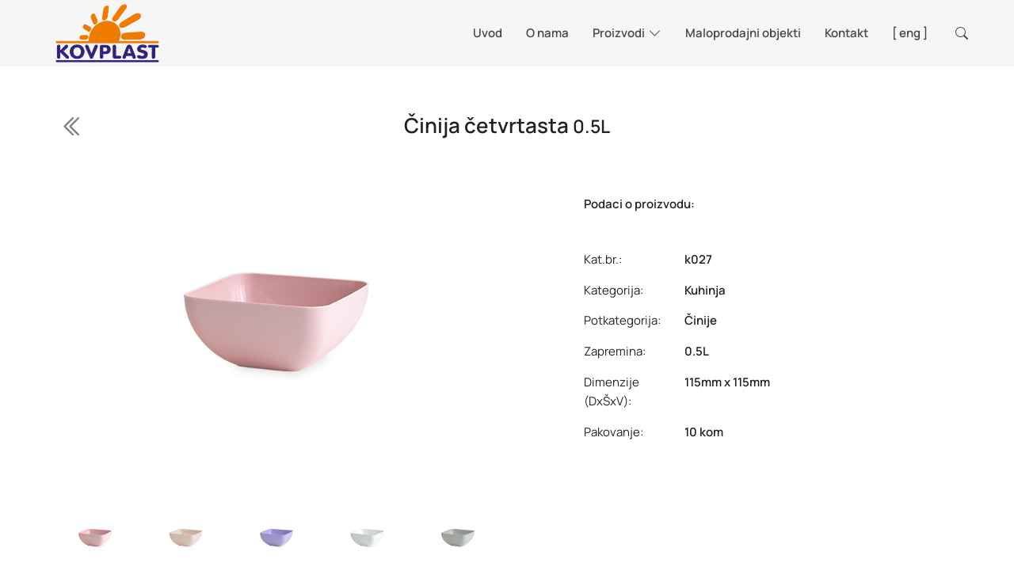

--- FILE ---
content_type: text/html; charset=UTF-8
request_url: https://www.kovplast.com/sr/proizvodi/cinija-cetvrtasta/13
body_size: 4686
content:

  
<!DOCTYPE html>
<html lang="sr">

<head>
  <link rel="canonical" href="https://www.kovplast.com/sr/proizvodi/cinija-cetvrtasta/13">

  <meta http-equiv="Cache-Control" content="no-cache, no-store, must-revalidate">
  <meta http-equiv="Pragma" content="no-cache">
  <meta http-equiv="Expires" content="0">

<meta charset="utf-8">
  <base href="https://www.kovplast.com/">
  <meta name="viewport" content="width=device-width, initial-scale=1.0">
  <meta name="robots" content="INDEX,FOLLOW">
  <meta http-equiv="x-dns-prefetch-control" content="on" />
  <link rel="preconnect" href="https://fonts.googleapis.com/" crossorigin>
  <link rel="preconnect" href="https://cdnjs.cloudflare.com/" crossorigin>
  <link rel="preconnect" href="https://code.jquery.com/" crossorigin>

  <link href="https://cdn.jsdelivr.net/npm/bootstrap@5.3.7/dist/css/bootstrap.min.css" rel="stylesheet" integrity="sha384-LN+7fdVzj6u52u30Kp6M/trliBMCMKTyK833zpbD+pXdCLuTusPj697FH4R/5mcr" crossorigin="anonymous">

  <link href="css/style.min.css" rel="stylesheet" media="all" type="text/css">
  <noscript id="async-stylesheets">
    <link rel="stylesheet" href="css/aos.css" type="text/css" media="none" onload="this.media='all';">
    <link rel="stylesheet" href="css/glightbox.min.css" type="text/css" media="none" onload="this.media='all';">
    <link rel="stylesheet" href="https://cdn.jsdelivr.net/npm/bootstrap-icons@1.8.1/font/bootstrap-icons.css" media="none" onload="this.media='all';">
    <link rel="stylesheet" href="css/swiper-bundle.min.css" type="text/css" media="none" onload="this.media='all';">

    <!--<link href="https://fonts.googleapis.com/css2?family=Manrope:wght@300;400;600&family=Vollkorn:wght@400;500;600&display=swap" rel="stylesheet">   -->

  </noscript>
  <link rel="apple-touch-icon" sizes="180x180" href="apple-touch-icon.png">
  <link rel="icon" type="image/png" sizes="32x32" href="favicon-32x32.png">
  <link rel="icon" type="image/png" sizes="16x16" href="favicon-16x16.png">
  <link rel="manifest" href="site.webmanifest">
  <link rel="mask-icon" href="safari-pinned-tab.svg" color="#5bbad5">
  <meta name="msapplication-TileColor" content="#00aba9">
  <meta name="theme-color" content="#ffffff">



  <title>Činija četvrtasta | Detaljan prikaz proizvoda</title>
  <meta content="Detaljan prikaz proizvoda Činija četvrtasta. " name="description">
  <meta content="" name="keywords">
<meta charset="utf-8">
  <base href="https://www.kovplast.com/">
  <meta name="viewport" content="width=device-width, initial-scale=1.0">
  <meta name="robots" content="INDEX,FOLLOW">
  <meta http-equiv="x-dns-prefetch-control" content="on" />
  <link rel="preconnect" href="https://fonts.googleapis.com/" crossorigin>
  <link rel="preconnect" href="https://cdnjs.cloudflare.com/" crossorigin>
  <link rel="preconnect" href="https://code.jquery.com/" crossorigin>

  <link href="https://cdn.jsdelivr.net/npm/bootstrap@5.3.7/dist/css/bootstrap.min.css" rel="stylesheet" integrity="sha384-LN+7fdVzj6u52u30Kp6M/trliBMCMKTyK833zpbD+pXdCLuTusPj697FH4R/5mcr" crossorigin="anonymous">

  <link href="css/style.min.css" rel="stylesheet" media="all" type="text/css">
  <noscript id="async-stylesheets">
    <link rel="stylesheet" href="css/aos.css" type="text/css" media="none" onload="this.media='all';">
    <link rel="stylesheet" href="css/glightbox.min.css" type="text/css" media="none" onload="this.media='all';">
    <link rel="stylesheet" href="https://cdn.jsdelivr.net/npm/bootstrap-icons@1.8.1/font/bootstrap-icons.css" media="none" onload="this.media='all';">
    <link rel="stylesheet" href="css/swiper-bundle.min.css" type="text/css" media="none" onload="this.media='all';">

    <!--<link href="https://fonts.googleapis.com/css2?family=Manrope:wght@300;400;600&family=Vollkorn:wght@400;500;600&display=swap" rel="stylesheet">   -->

  </noscript>
  <link rel="apple-touch-icon" sizes="180x180" href="apple-touch-icon.png">
  <link rel="icon" type="image/png" sizes="32x32" href="favicon-32x32.png">
  <link rel="icon" type="image/png" sizes="16x16" href="favicon-16x16.png">
  <link rel="manifest" href="site.webmanifest">
  <link rel="mask-icon" href="safari-pinned-tab.svg" color="#5bbad5">
  <meta name="msapplication-TileColor" content="#00aba9">
  <meta name="theme-color" content="#ffffff">



  <meta property="og:url"               content="https://www.kovplast.com/sr/proizvodi/cinija-cetvrtasta/13" />
  <meta property="og:type"              content="product" />
  <meta property="og:title"             content="Činija četvrtasta" />
  <meta property="og:product:retailer_item_id"              content="k027 Činija četvrtasta" />
  <meta property="og:description"       content="Detaljan prikaz proizvoda Činija četvrtasta." />
  <meta property="og:image"             content="https://www.kovplast.com/images/tmb/k027-cinija-cetvrtasta.jpg" />
  <meta property="og:image:type"    content="image/jpeg" />
  <meta property="og:image:width"  content="280" />
  <meta property="og:image:height"  content="245" />

</head>

<body>
  <!-- ======= Header ======= -->
  <header id="header" class="fixed-top">
    <div class="container px-lg-0">

      <div id="cmdRow" class="row position-relative d-flex align-items-center">
        <div class="col-10 col-lg-3">
          <a href="https://www.kovplast.com/" class="logo me-auto me-lg-0">
            <picture>
              <source srcset="images/logo-sajt-xl.webp" media="(min-width: 1200px)" type="image/webp">
              <source srcset="images/logo-sajt-md.webp" media="(min-width: 640px)" type="image/webp">
              <source srcset="images/logo-sajt-sm.webp" media="(max-width: 640px)" type="image/webp">
              <img class="img-fluid" srcset="images/logo-sajt-sm.png" alt="glavni logo">
            </picture>
          </a>
        </div>

        <div class="col-2 col-lg-9 px-lg-0 d-flex justify-content-end">
          <nav id="navbar" class="navbar">
            <ul>
              <li class="smallSearch">
                <form class="searchForm" role="search" action="prolist.php?lang=sr" method="get" target="_self" >
					        <input class="searchField me-3" name="trazi" value="pretraži proizvode" onfocus="this.value = '';">
				          <button class="btnSearch laganica me-3"><i class="bi bi-check2"></i></button>
				          <button class="btnSearch laganica" type="reset"><i class="bi bi-x-lg"></i></button>
			          </form>
              </li>

              <li><a class="nav-link " href="https://www.kovplast.com/">Uvod</a></li>
              <li><a class="nav-link " href="https://www.kovplast.com/sr/o-nama">O nama</a></li>

              <li class="dropdown"><a href="javascript:void(0);"><span>Proizvodi</span> <i class="bi bi-chevron-down"></i></a>
                <ul>
                  <li><a href="https://www.kovplast.com/sr/novi-proizvodi" target="_self">Novi proizvodi</a></li>
                  <li class="dropdown vrsta01"><a href="https://www.kovplast.com/sr/kuhinja"><span>Kuhinja</span> <i class="bi bi-chevron-right"></i></a>
                    <ul>
                      <li><a href="https://www.kovplast.com/sr/kuhinja/cinije" target="_self">Činije</a></li>
                      <li><a href="https://www.kovplast.com/sr/kuhinja/frigo-posude" target="_self">Frigo posude</a></li>
                      <li><a href="https://www.kovplast.com/sr/kuhinja/kutije-korpice" target="_self">Kutije, korpice</a></li>
                      <li><a href="https://www.kovplast.com/sr/kuhinja/ocedjivaci-es-posude" target="_self">Oceđivači, ES posude</a></li>
                      <li><a href="https://www.kovplast.com/sr/kuhinja/tacne-tanjiri-zvona" target="_self">Tacne, tanjiri, zvona</a></li>
                      <li><a href="https://www.kovplast.com/sr/kuhinja/case-bokali-merice" target="_self">Čaše, bokali, merice</a></li>
                      <li><a href="https://www.kovplast.com/sr/kuhinja/vangle-ovali" target="_self">Vangle, ovali</a></li>
                      <li><a href="https://www.kovplast.com/sr/kuhinja/zimnica-staklo" target="_self">Zimnica, staklo</a></li>
                      <li><a href="https://www.kovplast.com/sr/kuhinja/escajg" target="_self">Escajg</a></li>
                      <li><a href="https://www.kovplast.com/sr/kuhinja/ostalo" target="_self">Ostalo</a></li>
                    </ul>
                  </li>
                  <li class="dropdown vrsta02"><a href="https://www.kovplast.com/sr/kupatilo"><span>Kupatilo</span> <i class="bi bi-chevron-right"></i></a>
                    <ul>
                      <!--<li><a href="https://www.kovplast.com/sr/kupatilo/korpe" target="_self">Korpe</a></li>-->
                      <li><a href="https://www.kovplast.com/sr/kupatilo/kutije" target="_self">Kutije</a></li>
                      <li><a href="https://www.kovplast.com/sr/kupatilo/dozatori-drzaci-sapuna" target="_self">Dozatori, držači sapuna</a></li>
                      <!--<li><a href="https://www.kovplast.com/sr/kupatilo/wc-cetke" target="_self">WC četke</a></li>-->
                      <li><a href="https://www.kovplast.com/sr/kupatilo/ostalo" target="_self">Ostalo</a></li>
                    </ul>
                  </li>
                  <li class="dropdown vrsta03"><a href="https://www.kovplast.com/sr/ciscenje"><span>Čišćenje</span> <i class="bi bi-chevron-right"></i></a>
                    <ul>
                      <li><a href="https://www.kovplast.com/sr/ciscenje/kante-za-smece" target="_self">Kante za smeće</a></li>
                      <li><a href="https://www.kovplast.com/sr/ciscenje/kofe" target="_self">Kofe</a></li>
                      <!--<li><a href="https://www.kovplast.com/sr/ciscenje/brisaci-mop" target="_self">Brisači, mop</a></li>
                      <li><a href="https://www.kovplast.com/sr/ciscenje/metle-cetke-djubrovnici" target="_self">Metle, četke, đubrovnici</a></li>-->
                      <li><a href="https://www.kovplast.com/sr/ciscenje/lopate-za-sneg" target="_self">Lopate za sneg</a></li>
                      <li><a href="https://www.kovplast.com/sr/ciscenje/ostalo" target="_self">Ostalo</a></li>
                    </ul>
                  </li>
                  <li class="dropdown vrsta04"><a href="https://www.kovplast.com/sr/basta"><span>Bašta</span> <i class="bi bi-chevron-right"></i></a>
                    <ul>
                      <li><a href="https://www.kovplast.com/sr/basta/saksije" target="_self">Saksije</a></li>
                      <li><a href="https://www.kovplast.com/sr/basta/zardinjere" target="_self">Žardinjere</a></li>
                      <li><a href="https://www.kovplast.com/sr/basta/ostalo" target="_self">Ostalo</a></li>
                    </ul>
                  </li>
                  <li class="dropdown vrsta05"><a href="https://www.kovplast.com/sr/odlaganje"><span>Odlaganje</span> <i class="bi bi-chevron-right"></i></a>
                    <ul>
                      <li><a href="https://www.kovplast.com/sr/odlaganje/korpe-kutije" target="_self">Korpe, kutije</a></li>
                      <li><a href="https://www.kovplast.com/sr/odlaganje/rafovi-police" target="_self">Rafovi, police</a></li>
                      <li><a href="https://www.kovplast.com/sr/odlaganje/ofingeri-civiluci-kukice" target="_self">Ofingeri, čiviluci, kukice</a></li>
                      <li><a href="https://www.kovplast.com/sr/odlaganje/ostalo" target="_self">Ostalo</a></li>
                    </ul>
                  </li>
                  <li><a href="https://www.kovplast.com/sr/posude-za-ljubimce" target="_self">Posude za ljubimce</a></li>
                  <li><a href="https://www.kovplast.com/sr/ostalo" target="_self">Ostalo</a></li>
                </ul>
              </li>
              <li><a class="nav-link " href="https://www.kovplast.com/sr/prodajni-objekti" target="_self"><span>Maloprodajni objekti</span></a></li>          
              <li><a class="nav-link " href="https://www.kovplast.com/sr/kontakt" target="_self"><span>Kontakt</span></a></li>          
              <li><a class='nav-link jezLink' href='https://www.kovplast.com/en/'>[ eng ]</a></li>
              <li id="searchLink"><a class="nav-link" href="javascript:void(0);"><i class="bi bi-search"></i></a></li>
            </ul>
            <i class="bi bi-list mobile-nav-toggle"></i>
          </nav>
        </div>
      </div>
    </div>
  </header><!-- End Header -->

    <section class="prviSadrzaj">
        <div class="container px-0 bg-white">
            <div class="row">
                <div class="col-1 d-flex align-items-center">
<a href='#' onClick='javascript:window.history.go(-1);return false;' rel='nofollow'><i class='bi bi-chevron-double-left cmdArrows grayColor ps-2'></i></a>
                </div>
                <div class="col-10 text-center">
                    <h1 class="my-4">Činija četvrtasta <small>0.5L</small></h1>   
                </div>
                <div class="col-12 col-lg-6 punaVisina">
                    <div class="row">
                        <div class="col-12">
<a id='gSlikaLnk' href='https://www.kovplast.com/images/big/k027-cinija-cetvrtasta_01!40.jpg' class='glightbox1' title='osnovna fotka'><img id='glavnaSlika' class='gSlika img-fluid' src='https://www.kovplast.com/images/big/k027-cinija-cetvrtasta_01!40.jpg'></a>
                          
                        </div>
                        <div class="col-12 mSlikeFrame position-relative overflow-hidden">
                            <!-- Slider main container -->
                            <div class="mSlike-swiper">
                                <!-- Additional required wrapper -->
                                <div class="swiper-wrapper">

<div class='swiper-slide'><img id='fBoja01' class='img-fluid' src='https://www.kovplast.com/images/big/k027-cinija-cetvrtasta_01!40.jpg' width='100' height='80' loading='lazy' alt='boja 1'><p>Puder roze</p></div>
<div class='swiper-slide'><img id='fBoja02' class='img-fluid' src='https://www.kovplast.com/images/big/k027-cinija-cetvrtasta_02!20.jpg' width='100' height='80' loading='lazy' alt='boja 2'><p>Peld</p></div>
<div class='swiper-slide'><img id='fBoja03' class='img-fluid' src='https://www.kovplast.com/images/big/k027-cinija-cetvrtasta_03!50.jpg' width='100' height='80' loading='lazy' alt='boja 3'><p>Svetlo lavanda</p></div>
<div class='swiper-slide'><img id='fBoja04' class='img-fluid' src='https://www.kovplast.com/images/big/k027-cinija-cetvrtasta_04!11.jpg' width='100' height='80' loading='lazy' alt='boja 4'><p>Bela</p></div>
<div class='swiper-slide'><img id='fBoja05' class='img-fluid' src='https://www.kovplast.com/images/big/k027-cinija-cetvrtasta_05!14.jpg' width='100' height='80' loading='lazy' alt='boja 5'><p>Svetlo siva</p></div>
                                </div>

                                <div class="swiper-button-prev"></div>
                                <div class="swiper-button-next"></div>
                                <div class="swiper-pagination"></div>
                            </div>
                        </div>
                    </div>
                </div>
    
                <div class="col-12 col-lg-5 offset-lg-1 px-4 px-lg-0 punaVisina">
                    <h2 class="my-5"><small>Podaci o proizvodu:</small></h2>
                    <div class="row">
                        <div class="col-3 podCaption">Kat.br.:</div>
                        <div class="col-9 podText">k027</div>
                        <div class="col-3 podCaption">Kategorija:</div>
                        <div class="col-9 podText">Kuhinja</div>
<div class='col-3 podCaption'>Potkategorija:</div>
<div class='col-9 podText'>Činije</div>
<div class='col-3 podCaption'>Zapremina:</div>
<div class='col-9 podText'>0.5L</div>
<div class='col-3 podCaption'>Dimenzije (DxŠxV):</div>
<div class='col-9 podText'>115mm x 115mm</div>
<div class='col-3 podCaption'>Pakovanje:</div>
<div class='col-9 podText'>10 kom</div>
                     
                        
                        

                    </div>

                </div>
            </div>
        </div>
    </section>

  <!-- ======= Footer ======= -->
  <footer id="footer">
    <div class="footer-top">
      <div class="container">
        <div class="row">

        <div class="col-md-6 col-lg-3">
            <div class="footer-info">
              <!--<div class="naslov">Kovplast KB</div>-->
              <div class="podnaslov">Veleprodaja</div>
              <p class="mb-4">Kralja Petra I Karađorđevića 95<br>22330 Nova Pazova<br>Republika&nbsp;Srbija</p>
              <div class="podnaslov">Fabrika</div>
              <p class="mb-4">Đurđevska 91<br>22308 Golubinci<br>Republika&nbsp;Srbija</p>
              <p><i class="bi bi-envelope"></i> &nbsp; <a id="FmailFLnk" href="mailto: info@example.com">info@example.com</a></p>

            </div>
          </div>

          <div class="col-md-6 col-lg-3">
            <div class="footer-info">
              <div class="podnaslov">Telefon</div>
              <p>
              <i class="bi bi-telephone"></i> &nbsp; <a id="FphoFLnk" href="tel: 0123456789">0123456789</a><br>
              <i class="bi bi-telephone nevidljiva"></i> &nbsp; <a id="FphoFLnk1" href="tel: 0123456789">0123456789</a><br><br>
              </p>
              <div class="podnaslov">Fax</div>
              <p>
              <i class="bi bi-printer"></i> &nbsp; +381 22 / 381 078<br><br>              
              </p>
              <div class="podnaslov">Socijalne mreže</div>
              <p><a class="socneticon" href="https://www.facebook.com/pages/Kovplast-Golubinci/165016790355340" target="_blank"><i class="bi bi-facebook"></i></a> <a class="socneticon" href="https://www.youtube.com/watch?v=axJ3nvCK_GA" target="_blank"><i class="bi bi-youtube"></i></a> <a class="socneticon" href="https://www.instagram.com/explore/tags/kovplast/" target="_blank"><i class="bi bi-instagram last"></i></a></p>

            </div>
          </div>

          <div class="d-none d-lg-block col-md-6 col-lg-3 footer-links">
            <div class="podnaslov">Vrste proizvoda</div>
            <ul>
              <li><i class="bi bi-chevron-right"></i> <a href="https://www.kovplast.com/sr/kuhinja">Kuhinja</a></li>
              <li><i class="bi bi-chevron-right"></i> <a href="https://www.kovplast.com/sr/kupatilo">Kupatilo</a></li>
              <li><i class="bi bi-chevron-right"></i> <a href="https://www.kovplast.com/sr/ciscenje">Čišćenje</a></li>
              <li><i class="bi bi-chevron-right"></i> <a href="https://www.kovplast.com/sr/basta">Bašta</a></li>
              <li><i class="bi bi-chevron-right"></i> <a href="https://www.kovplast.com/sr/odlaganje">Odlaganje</a></li>
              <li><i class="bi bi-chevron-right"></i> <a href="https://www.kovplast.com/sr/posude-za-ljubimce">Posude za ljubimce</a></li>
              <li><i class="bi bi-chevron-right"></i> <a href="https://www.kovplast.com/sr/ostalo">Ostalo</a></li>
            </ul>
          </div>

          <div class="d-none d-lg-block col-md-6 col-lg-3 footer-links">
            <div class="podnaslov">Meni</div>
            <ul>
              <li><i class="bi bi-chevron-right"></i> <a href="">Uvod</a></li>
              <li><i class="bi bi-chevron-right"></i> <a href="https://www.kovplast.com/sr/o-nama">O nama</a></li>
              <li><i class="bi bi-chevron-right"></i> <a href="https://www.kovplast.com/sr/prodajni-objekti">Maloprodajni objekti</a></li>
              <li><i class="bi bi-chevron-right"></i> <a href="https://www.kovplast.com/sr/kontakt">Kontakt</a></li>
              <li><i class="bi bi-chevron-right"></i> <a href="https://www.kovplast.com/sr/uslovi-koriscenja">Uslovi korišćenja</a></li>
            </ul>
          </div>
        </div>
      </div>
    </div>

    <div class="container-fluid copyFrame">
      <div class="copyright">
        &copy; Copyright <strong><span>Kovplast KB</span></strong>. All Rights Reserved &nbsp;|&nbsp; Design: <a href="https://www.dbaja.net" target="_blank">dbaja</a>
      </div>
    </div>
  </footer><!-- End Footer -->
  <div id="preloader"></div>
  <a href="javascript: void();" class="back-to-top d-flex align-items-center justify-content-center"><i class="bi bi-arrow-up-circle"></i></a>

<!-- Vendor JS Files -->
  <script src="https://code.jquery.com/jquery-3.6.0.min.js" crossorigin="anonymous"></script>
  <!-- JavaScript Bundle with Popper -->
  <script src="https://cdn.jsdelivr.net/npm/bootstrap@5.3.7/dist/js/bootstrap.bundle.min.js" integrity="sha384-ndDqU0Gzau9qJ1lfW4pNLlhNTkCfHzAVBReH9diLvGRem5+R9g2FzA8ZGN954O5Q" crossorigin="anonymous"></script>
    <script src="js/skriptovi-zbirno.js"></script>
  
  <!-- Template Main JS File -->
  <script src="js/main.min.js"></script>

  <script type="text/javascript">
    document.addEventListener("DOMContentLoaded",function(){var e=document.getElementById("async-stylesheets");if(null!=e){var n=document.createElement("div");n.innerHTML=e.textContent,document.body.appendChild(n)}},!1);
  </script>

<script>

    $(document).ready(function() {
        /**
        * inicijalizacija glightbox-a / ne kreiram uobičajenu konstantu jer se mora reinicijalizovati deo posle mouseovera na sliku
        */
        window.glightbox1 = GLightbox({
        selector: '.glightbox1',
        touchNavigation: true
        });
    });

</script>

<script>
$(document).ready(function($) {
   $('#fBoja01').mouseover( function() {
      $('#glavnaSlika').attr('src', 'https://www.kovplast.com/images/big/k027-cinija-cetvrtasta_01!40.jpg');
      $('#gSlikaLnk').attr('href', 'https://www.kovplast.com/images/big/k027-cinija-cetvrtasta_01!40.jpg').attr('title', '0');
      window.glightbox1.setElements([ { 'href': 'https://www.kovplast.com/images/big/k027-cinija-cetvrtasta_01!40.jpg' }]);
  });
   $('#fBoja02').mouseover( function() {
      $('#glavnaSlika').attr('src', 'https://www.kovplast.com/images/big/k027-cinija-cetvrtasta_02!20.jpg');
      $('#gSlikaLnk').attr('href', 'https://www.kovplast.com/images/big/k027-cinija-cetvrtasta_02!20.jpg').attr('title', '1');
      window.glightbox1.setElements([ { 'href': 'https://www.kovplast.com/images/big/k027-cinija-cetvrtasta_02!20.jpg' }]);
  });
   $('#fBoja03').mouseover( function() {
      $('#glavnaSlika').attr('src', 'https://www.kovplast.com/images/big/k027-cinija-cetvrtasta_03!50.jpg');
      $('#gSlikaLnk').attr('href', 'https://www.kovplast.com/images/big/k027-cinija-cetvrtasta_03!50.jpg').attr('title', '2');
      window.glightbox1.setElements([ { 'href': 'https://www.kovplast.com/images/big/k027-cinija-cetvrtasta_03!50.jpg' }]);
  });
   $('#fBoja04').mouseover( function() {
      $('#glavnaSlika').attr('src', 'https://www.kovplast.com/images/big/k027-cinija-cetvrtasta_04!11.jpg');
      $('#gSlikaLnk').attr('href', 'https://www.kovplast.com/images/big/k027-cinija-cetvrtasta_04!11.jpg').attr('title', '3');
      window.glightbox1.setElements([ { 'href': 'https://www.kovplast.com/images/big/k027-cinija-cetvrtasta_04!11.jpg' }]);
  });
   $('#fBoja05').mouseover( function() {
      $('#glavnaSlika').attr('src', 'https://www.kovplast.com/images/big/k027-cinija-cetvrtasta_05!14.jpg');
      $('#gSlikaLnk').attr('href', 'https://www.kovplast.com/images/big/k027-cinija-cetvrtasta_05!14.jpg').attr('title', '4');
      window.glightbox1.setElements([ { 'href': 'https://www.kovplast.com/images/big/k027-cinija-cetvrtasta_05!14.jpg' }]);
  });
});
</script>

</body>

</html>

--- FILE ---
content_type: text/css
request_url: https://www.kovplast.com/css/style.min.css
body_size: 5117
content:
@font-face{font-family:Manrope;src:url('../fonts/Manrope-Regular.woff2') format('woff2'),url('../fonts/Manrope-Regular.woff') format('woff');font-weight:400;font-style:normal;font-display:swap}@font-face{font-family:Manrope;src:url('../fonts/Manrope-SemiBold.woff2') format('woff2'),url('../fonts/Manrope-SemiBold.woff') format('woff');font-weight:600;font-style:normal;font-display:swap}@font-face{font-family:Vollkorn;src:url('../fonts/Vollkorn-Medium.woff2') format('woff2'),url('../fonts/Vollkorn-Medium.woff') format('woff');font-weight:500;font-style:normal;font-display:swap}@font-face{font-family:Vollkorn;src:url('../fonts/Vollkorn-SemiBold.woff2') format('woff2'),url('../fonts/Vollkorn-SemiBold.woff') format('woff');font-weight:600;font-style:normal;font-display:swap}@font-face{font-family:Vollkorn;src:url('../fonts/Vollkorn-Regular.woff2') format('woff2'),url('../fonts/Vollkorn-Regular.woff') format('woff');font-weight:400;font-style:normal;font-display:swap}:root{--primary-color:#ef7c00;--secondary-color:#2f2483;--contrast-color:#fed203;--allmostBlack:rgb(18,18,18);--headerback-color:rgba(246,246,246,1);--headscrback-color:rgba(255,255,255,.98);--menu-color:#484848;--menuact-color:#646464;--text-color:#222222;--menuback-color:rgba(236,236,236,0.25);--menuback1-color:rgba(236,236,236,1);--menuactback-color:#FFFFFF;--deskmenuback-color:#FFFFFF;--menuddback1-color:rgb(214,214,214);--menuddback2-color:rgb(196,196,196);--step--2:clamp(0.69rem, calc(0.69rem + 0.01vw), 0.70rem);--step--1:clamp(0.83rem, calc(0.80rem + 0.15vw), 0.94rem);--step-0:clamp(1.00rem, calc(0.93rem + 0.37vw), 1.1rem);--step-1:clamp(1.20rem, calc(1.06rem + 0.69vw), 1.67rem);--step-2:clamp(1.44rem, calc(1.21rem + 1.16vw), 2.22rem);--step-3:clamp(1.73rem, calc(1.36rem + 1.83vw), 2.96rem);--step-4:clamp(2.07rem, calc(1.52rem + 2.78vw), 3.95rem);--step-5:clamp(2.49rem, calc(1.67rem + 4.11vw), 5.26rem)}html{scroll-behavior:smooth}body{font-family:Manrope,-apple-system,BlinkMacSystemFont,'Segoe UI',Ubuntu,sans-serif;font-size:1.05rem;color:var(--text-color)}a{color:#000;text-shadow:0 0 1px #646464;text-decoration:none}a:hover{color:var(--primary-color);text-decoration:none}.laganica{transition:all .25s ease-in-out;-moz-transition:all .25s ease-in-out;-webkit-transition:all .25s ease-in-out;-o-transition:all .25s ease-in-out;-ms-transition:all .25s ease-in-out}.bg-gray{background-color:var(--menuback-color)}h1,h2,h3,h4,h5,h6{font-family:Manrope,-apple-system,BlinkMacSystemFont,'Segoe UI',Ubuntu,sans-serif;font-weight:600}h1{font-size:var(--step-1)}h2{font-size:var(--step-0)}body.listaPro h1,h2,h3{font-family:Manrope,-apple-system,BlinkMacSystemFont,'Segoe UI',Ubuntu,sans-serif;font-weight:600}body.listaPro h1{font-size:1.2rem}section.prviSadrzaj{padding-block-start:90px}.obicanTekst{text-align:left;font-size:.872rem;line-height:1.62rem}.naglasenTekst{text-align:left;font-weight:600}.centrirano{text-align:center}@media (min-width:992px){.obicanTekst{font-size:1.05rem;line-height:2.05rem;text-align:justify}section.prviSadrzaj{padding-block-start:120px}}section.novosti .card{font-size:.9rem;overflow:hidden}section.novosti .card img{opacity:1}section.novosti .card img:hover{opacity:.7}section.novosti .card .card-title{font-family:Vollkorn,Georgia,'Times New Roman',Times,serif;font-weight:500;font-size:var(--step-0);line-height:1.75rem;height:3.75rem;padding-top:1rem;padding-bottom:1rem}section.novosti a.btnNovo{-webkit-border-radius:23px;border-radius:23px;background:#eda75c;background:-moz-linear-gradient(top,#eda75c 0,#ead6c2 10%,#e25e00 40%,#ef7c00 89%,#963e00 100%);background:-webkit-linear-gradient(top,#eda75c 0,#ead6c2 10%,#e25e00 40%,#ef7c00 89%,#963e00 100%);background:linear-gradient(to bottom,#eda75c 0,#ead6c2 10%,#e25e00 40%,#ef7c00 89%,#963e00 100%);outline:0;border:none;color:#fff;-webkit-box-shadow:5px 5px 6px #b4b4b4,-3px -3px 4px #f2f2f2;box-shadow:5px 5px 6px #b4b4b4,-3px -3px 4px #f2f2f2;padding-left:1rem;padding-right:1rem;width:85%;margin-bottom:1rem;font-size:var(--step--1)}section.novosti a.btnNovo:hover{background:#2c2620;background:-moz-linear-gradient(top,#2c2620 0,#615d5a 10%,#2c2620 40%,#2c2620 89%,#2c2620 100%);background:-webkit-linear-gradient(top,#2c2620 0,#615d5a 10%,#2c2620 40%,#2c2620 89%,#2c2620 100%);background:linear-gradient(to bottom,#2c2620 0,#615d5a 10%,#2c2620 40%,#2c2620 89%,#2c2620 100%);color:#fff;-webkit-box-shadow:2px 2px 5px #afa7ce,-2px -2px 3px #ede3ff;box-shadow:2px 2px 5px #afa7ce,-2px -2px 3px #ede3ff}section.novosti .card-text{line-height:1.2rem;height:2.4rem}@media (min-width:997px){section.novosti a.btnNovo{padding-left:2rem;padding-right:2rem;width:auto}}section.cta{position:relative;padding-top:0;padding-bottom:0;width:100%;height:auto}.ctaBlock{position:relative}section.cta picture{z-index:1}section.cta .ctatit{position:absolute;top:10%;left:0;width:100%;text-align:center;font-family:Vollkorn,Georgia,'Times New Roman',Times,serif;font-weight:500;font-size:2.5rem;line-height:4rem;z-index:2}section.cta a.ctaBtn{position:absolute;top:35%;left:50%;transform:translatex(-50%);padding:.5rem 1rem;font-family:Manrope,-apple-system,BlinkMacSystemFont,'Segoe UI',Ubuntu,sans-serif;font-weight:400;font-size:1.35rem;line-height:2rem;text-shadow:none;z-index:2;background:var(--primary-color);color:#fff;-webkit-box-shadow:7px 7px 11px #b5b5b6,-7px -7px 11px #ede3ff;box-shadow:7px 7px 11px #b5b5b6,-7px -7px 11px #ede3ff;border-radius:20px;-webkit-border-radius:20px}section.cta a.ctaBtn:hover{background:var(--allmostBlack);color:#fff;-webkit-box-shadow:2px 2px 5px #b5b5b6,-2px -2px 3px #ede3ff;box-shadow:2px 2px 5px #b5b5b6,-2px -2px 3px #ede3ff}@media (min-width:992px){section.cta .ctatit{top:30%;left:auto;right:0;text-align:right;width:40%}section.cta a.ctaBtn{position:absolute;top:50%;left:auto;right:0;transform:none;padding:1rem 2rem;font-family:Manrope,-apple-system,BlinkMacSystemFont,'Segoe UI',Ubuntu,sans-serif;font-weight:600;font-size:var(--step-1);line-height:2rem}}section.onlineShop{position:relative;padding-top:0;padding-bottom:0;width:100%;height:auto}section.onlineShop .ostit{text-align:center;font-family:Vollkorn,Georgia,'Times New Roman',Times,serif;font-weight:600;font-size:var(--step-1);line-height:2rem}section.onlineShop .osCmdBlock{text-align:center}section.onlineShop .osBtn{padding:.5rem 1rem;font-family:Manrope,-apple-system,BlinkMacSystemFont,'Segoe UI',Ubuntu,sans-serif;font-weight:400;font-size:var(--step-0);line-height:2rem;border-radius:20px;-webkit-border-radius:20px;background:#eda75c;background:-moz-linear-gradient(top,#eda75c 0,#ead6c2 10%,#e25e00 40%,#ef7c00 89%,#963e00 100%);background:-webkit-linear-gradient(top,#eda75c 0,#ead6c2 10%,#e25e00 40%,#ef7c00 89%,#963e00 100%);background:linear-gradient(to bottom,#eda75c 0,#ead6c2 10%,#e25e00 40%,#ef7c00 89%,#963e00 100%);outline:0;border:none;color:#fff;-webkit-box-shadow:5px 5px 6px #b4b4b4,-3px -3px 4px #f2f2f2;box-shadow:5px 5px 6px #b4b4b4,-3px -3px 4px #f2f2f2}section.onlineShop .osBtn:hover{background:#2c2620;background:-moz-linear-gradient(top,#2c2620 0,#615d5a 10%,#2c2620 40%,#2c2620 89%,#2c2620 100%);background:-webkit-linear-gradient(top,#2c2620 0,#615d5a 10%,#2c2620 40%,#2c2620 89%,#2c2620 100%);background:linear-gradient(to bottom,#2c2620 0,#615d5a 10%,#2c2620 40%,#2c2620 89%,#2c2620 100%);color:#fff;-webkit-box-shadow:2px 2px 5px #afa7ce,-2px -2px 3px #ede3ff;box-shadow:2px 2px 5px #afa7ce,-2px -2px 3px #ede3ff}@media (min-width:992px){section.onlineShop .ostit{text-align:right}section.onlineShop .osCmdBlock{text-align:right}}.back-to-top{position:fixed;visibility:hidden;opacity:0;right:15px;bottom:15px;z-index:996;background:var(--primary-color);width:40px;height:40px;border-radius:4px;transition:all .4s}.back-to-top i{font-size:28px;color:#fff;line-height:0}.back-to-top:hover{background:#151515}.back-to-top:hover i{color:var(--primary-color)}.back-to-top.active{visibility:visible;opacity:1}#preloader{position:fixed;top:0;left:0;right:0;bottom:0;z-index:9999;overflow:hidden;background:#fff}#preloader:before{content:"";position:fixed;top:calc(50% - 0px);left:calc(50% - 30px);border:6px solid var(--primary-color);border-top-color:#fff;border-bottom-color:#fff;border-radius:50%;width:60px;height:60px;-webkit-animation:animate-preloader 1s linear infinite;animation:animate-preloader 1s linear infinite}@-webkit-keyframes animate-preloader{0%{transform:rotate(0)}100%{transform:rotate(360deg)}}@keyframes animate-preloader{0%{transform:rotate(0)}100%{transform:rotate(360deg)}}@media screen and (max-width:768px){[data-aos-delay]{transition-delay:0!important}}.jarallax{position:relative;z-index:0}.jarallax>.jarallax-img{position:absolute;object-fit:cover;top:0;left:0;width:100%;height:100%;z-index:-1}#jarallaxBack{position:absolute;top:0;left:50%;transform:translatex(-50%);height:100%;width:auto}@media (min-width:992px){#jarallaxBack{width:100%;height:auto}}#header{transition:all .5s;z-index:997;padding:5px 0;background:var(--headerback-color)}#cmdRow{height:60px}#header.header-inner-pages,#header.header-scrolled{background:var(--headscrback-color);box-shadow:0 3px 5px rgba(96,96,96,.25)}#header .logo{margin:0;padding:0}#header .logo img{max-height:54px}@media (min-width:992px){#header{padding:2px 0}#cmdRow{height:80px}#header.header-inner-pages,#header.header-scrolled{background:var(--deskmenuback-color)}#header .logo img{max-height:74px}}.navbar{padding:0;text-align:right}.navbar ul{margin:0;padding:0;display:flex;list-style:none;align-items:center}.navbar li{position:relative}.navbar a,.navbar a:focus{display:flex;align-items:center;justify-content:space-between;padding:10px 0 10px 30px;font-family:Manrope,-apple-system,BlinkMacSystemFont,'Segoe UI',Ubuntu,sans-serif;font-size:15px;font-weight:600;color:var(--menu-color);white-space:nowrap;transition:.3s;text-shadow:none}.navbar a i,.navbar a:focus i{font-size:16px;line-height:0;margin-left:5px;font-weight:600}.navbar li a.active{text-shadow:none}.navbar .active,.navbar .active:focus,.navbar a:hover,.navbar li:hover>a{color:var(--secondary-color);text-shadow:none}.navbar .dropdown ul{display:block;position:absolute;left:14px;top:calc(100% + 30px);margin:0;padding:10px 0;z-index:99;opacity:0;visibility:hidden;background:linear-gradient(135deg,#fff 0,#f8f8f8 50%,#dadada 100%);-webkit-box-shadow:5px 5px 9px #969696,-2px -2px 4px #fff;box-shadow:5px 5px 9px #969696,-2px -2px 4px #fff;border-radius:6px;transition:.3s}.navbar .dropdown ul li{min-width:200px}.navbar .dropdown ul a{padding:10px 20px;font-size:15px;text-transform:none;color:var(--menu-color);font-weight:600}.navbar .dropdown ul a i{font-size:12px}.navbar .dropdown ul .active:hover,.navbar .dropdown ul a:hover,.navbar .dropdown ul li:hover>a{background-color:rgba(255,255,255,.85)}.navbar .dropdown:hover>ul{opacity:1;top:100%;visibility:visible}.navbar .dropdown .dropdown ul{top:0;left:calc(100% - 30px);visibility:hidden}.navbar .dropdown .dropdown:hover>ul{opacity:1;top:0;left:100%;visibility:visible}#searchLink{display:none}#searchBlock{display:none}li.smallSearch{display:inline-block;padding-left:18px;padding-top:4px;padding-bottom:12px;text-align:left;width:100%}.searchField{border-radius:25px;color:var(--text-color);font-size:17px;padding:6px;-webkit-box-shadow:2px 2px 2px #727272,-1px -2px 3px #fff;box-shadow:2px 2px 2px #727272,-1px -2px 3px #fff;width:60%;max-width:250px}.btnSearch{font-size:18px;line-height:18px;padding:6px;border-radius:25px;background:#fff;background:-moz-linear-gradient(-45deg,#fff 0,#f4f2f7 65%,#d7d3ea 92%,#cfcee8 100%);background:-webkit-linear-gradient(-45deg,#fff 0,#f4f2f7 65%,#d7d3ea 92%,#cfcee8 100%);background:linear-gradient(135deg,#fff 0,#f4f2f7 65%,#d7d3ea 92%,#cfcee8 100%);color:var(--text-color);border:none;outline:0;-webkit-box-shadow:3px 3px 3px #646464,-1px -2px 2px #fff;box-shadow:3px 3px 3px #646464,-1px -2px 2px #fff}.btnSearch:hover{background-color:var(--text-color);text-shadow:0 0 3px #333;box-shadow:none}@media (max-width:1366px){.navbar .dropdown .dropdown ul{left:-90%}.navbar .dropdown .dropdown:hover>ul{left:-100%}}@media (min-width:768px){#searchLink{display:block}li.smallSearch{display:none;position:absolute;padding:20px;background:linear-gradient(145deg,#eee,#c8c8c8);-webkit-box-shadow:4px 4px 8px #484848,-2px -2px 3px #fff;box-shadow:4px 4px 8px #484848,-2px -2px 3px #fff;border-radius:40px;top:80px;right:0;text-align:right;width:auto}.searchField{font-size:16px;padding:6px;width:250px}}.mobile-nav-toggle{color:var(--menu-color);font-size:30px;cursor:pointer;display:none;line-height:0;transition:.5s}@media (max-width:992px){.mobile-nav-toggle{display:block;margin-right:10px}.navbar ul{display:none}}.navbar-mobile{position:fixed;overflow:hidden;top:0;right:0;left:0;bottom:0;background:var(--menuback-color);transition:.3s;z-index:999}.navbar-mobile .mobile-nav-toggle{position:absolute;top:20px;right:10px}.navbar-mobile ul{display:block;position:absolute;top:75px;right:5px;bottom:5px;left:5px;padding:10px 0;background-color:var(--menuback1-color);overflow-y:auto;transition:.5s}.navbar-mobile a,.navbar-mobile a:focus{padding:20px 20px;font-size:1.1rem;color:var(--menu-color)}.navbar-mobile .active,.navbar-mobile a:hover,.navbar-mobile li:hover>a{color:var(--menu-color);background-color:var(--menuactback-color)}.navbar-mobile .getstarted,.navbar-mobile .getstarted:focus{margin:15px}.navbar-mobile .dropdown ul{position:static;display:none;margin:10px 20px;padding:10px 0;z-index:99;opacity:1;visibility:visible;background:var(--menuddback1-color);box-shadow:0 0 5px rgba(128,128,128,.5)}.navbar-mobile .dropdown ul li{min-width:200px}.navbar-mobile .dropdown ul a{padding:10px 20px;color:var(--menu-color);font-size:1.05rem}.navbar-mobile .dropdown ul a i{font-size:15px}.navbar-mobile .dropdown ul .active:hover,.navbar-mobile .dropdown ul a:hover,.navbar-mobile .dropdown ul li:hover>a{background-color:var(--menuactback-color)}.navbar-mobile .dropdown ul .dropdown ul{position:static;font-size:1.05rem;display:none;z-index:99;opacity:1;visibility:visible;margin:0;padding:20px;border-radius:0;background:var(--menuddback2-color)}.navbar-mobile .dropdown ul .dropdown>.dropdown-active,.navbar-mobile .dropdown>.dropdown-active{display:block}#kategorije .title{font-family:Manrope,-apple-system,BlinkMacSystemFont,'Segoe UI',Ubuntu,sans-serif;font-weight:400;font-size:1.2rem}#kategorije ul.katList{list-style:none;padding-left:0}#kategorije ul.katList ul{display:none}#kategorije ul.katList li a{display:block;font-size:.9rem;color:var(--menu-color);font-weight:600;height:2.3rem;line-height:1.1rem;padding-top:.5rem;padding-bottom:.5rem;text-shadow:none}#kategorije ul.katList li a:hover{color:var(--primary-color)}#kategorije ul.katList li ul{list-style:none;padding-left:.87rem;margin-bottom:1rem}#kategorije ul.katList li ul li a{font-size:.9rem;font-weight:400;height:1.75rem;line-height:1.75rem;padding-top:0;padding-bottom:0}section{padding:60px 0;overflow:hidden}section.nopadding{padding:0}.about .content h3{font-weight:700;font-size:28px}.about .content ul{list-style:none;padding:0}.about .content ul li{padding:0 0 8px 26px;position:relative}.about .content ul i{position:absolute;font-size:20px;left:0;top:-3px;color:var(--primary-color)}.about .content p:last-child{margin-bottom:0}.cta-btn{font-family:Manrope,-apple-system,BlinkMacSystemFont,'Segoe UI',Ubuntu,sans-serif;font-weight:600;font-size:16px;letter-spacing:1px;display:inline-block;padding:2px 28px;border-radius:4px;transition:.5s;background:var(--primary-color);border:2px solid var(--primary-color);color:#fff}.cta-btn:hover{background:0 0;border:2px solid var(--text-color);color:var(--text-color)}.ramArtikla{overflow:hidden;padding-top:2rem;padding-bottom:2rem;border-bottom:1px solid var(--menuback1-color)}.ramArtikla:hover{cursor:pointer;border-bottom:1px solid var(--primary-color)}.ramArtikla:hover a{color:var(--text-color)}.ramArtikla:hover .lpThumb img{opacity:.8;transform:scale(1.1,1.1);transition-timing-function:cubic-bezier(0.42,0,0.58,1)}.lpPodatak{display:flex;justify-content:space-between;padding-left:1rem;padding-right:1rem;font-size:.87rem;font-weight:400;color:var(--menu-color)}.lpNaziv{text-align:center;font-family:Manrope;font-weight:500;font-size:.87rem;line-height:1.4rem;height:2.8rem;color:var(--text-color);margin-bottom:.6rem}.mSlikeFrame{height:170px}.mSlike-swiper{padding-top:10px;height:160px}.mSlike-swiper .swiper-slide{text-align:center}.mSlike-swiper .swiper-slide p{font-size:13px;padding-left:1em;padding-right:1em}.mSlike-swiper .swiper-slide img{width:100px;height:auto;opacity:1;transition:.3s;margin-bottom:10px}.mSlike-swiper .swiper-slide img:hover{filter:none;opacity:1;cursor:pointer}.mSlike-swiper .swiper-pagination{margin-top:10px;position:relative}.mSlike-swiper .swiper-pagination .swiper-pagination-bullet{width:9px;height:9px;background-color:#fff;opacity:1;background-color:#ddd}.mSlike-swiper .swiper-pagination .swiper-pagination-bullet-active{background-color:var(--primary-color)}.mSlike-swiper .swiper-button-next,.mSlike-swiper .swiper-button-prev{color:gray}.darkBack{background-color:azure}.punaVisina{height:64vh;max-height:64vh}i.cmdArrows{font-size:28px}.grayColor{color:grey}.grayColor:hover{color:#ff8080}.podCaption{font-weight:400;margin-bottom:1em;font-size:.92rem;line-height:1.5rem}.podText{font-weight:600;margin-bottom:1em;font-size:.92rem;line-height:1.5rem}.noviProizvod{background:var(--primary-color);color:#fff;border-radius:.7rem;font-size:var(--step-0);width:auto;margin-left:.5em;padding:6px 30px}@media(min-width:992px){.punaVisina{height:88vh;max-height:88vh}}.clients{padding-top:20px}.clients .swiper-slide img{opacity:.5;transition:.3s;filter:grayscale(100)}.clients .swiper-slide img:hover{filter:none;opacity:1}.clients .swiper-pagination{margin-top:20px;position:relative}.clients .swiper-pagination .swiper-pagination-bullet{width:12px;height:12px;background-color:#fff;opacity:1;background-color:#ddd}.clients .swiper-pagination .swiper-pagination-bullet-active{background-color:var(--primary-color)}.features .icon-box{padding-left:15px}.features .icon-box .naslov{font-size:20px;font-weight:700;margin:5px 0 10px 60px}.features .icon-box i{font-size:48px;float:left;color:var(--primary-color)}.features .icon-box p{font-size:15px;color:#848484;margin-left:60px}.features .image{background-position:center center;background-repeat:no-repeat;background-size:cover;min-height:400px}.services .icon-box{text-align:center;border:none;padding:20px 20px;transition:all ease-in-out .3s;background:#fff}.services .icon-box .icon{margin:0 auto;width:64px;height:64px;background:var(--primary-color);border-radius:4px;display:flex;align-items:center;justify-content:center;margin-bottom:20px;transition:.3s}.services .icon-box .icon i{color:#fff;font-size:48px;transition:ease-in-out .3s}.services .icon-box h3.naslov{font-weight:700;margin-top:20px;margin-bottom:15px;font-size:28px}.services .icon-box h3.naslov a{color:#151515;transition:ease-in-out .3s}.services .icon-box h3.naslov a:hover{color:var(--primary-color)}.services .icon-box p{line-height:24px;font-size:14px;margin-bottom:0}.services .icon-box:hover{border-color:#fff;box-shadow:0 0 25px 0 rgba(0,0,0,.1);transform:translateY(-10px)}.services a{color:var(--text-color)}.services a:hover{color:var(--text-color);text-decoration:none}@media (min-width:997px){.services .icon-box{padding:0 20px 80px 20px}}table.tabPakovanja{border:1px solid var(--deskmenuback-color);background:#fff}.portfolio .portfolio-item{margin-bottom:30px}.portfolio #portfolio-flters{padding:0;margin:0 auto 20px auto;list-style:none;text-align:center}.portfolio #portfolio-flters li{cursor:pointer;display:inline-block;padding:8px 10px 10px 10px;font-size:14px;font-weight:600;line-height:1;text-transform:uppercase;color:#444;margin-bottom:5px;transition:all .3s ease-in-out;border-radius:3px}.portfolio #portfolio-flters li.filter-active,.portfolio #portfolio-flters li:hover{color:#fff;background:var(--primary-color)}.portfolio #portfolio-flters li:last-child{margin-right:0}.portfolio .portfolio-wrap{transition:.3s;position:relative;overflow:hidden;z-index:1;background:rgba(21,21,21,.6)}.portfolio .portfolio-wrap::before{content:"";background:rgba(21,21,21,.6);position:absolute;left:0;right:0;top:0;bottom:0;transition:all ease-in-out .3s;z-index:2;opacity:0}.portfolio .portfolio-wrap img{transition:all ease-in-out .3s}.portfolio .portfolio-wrap .portfolio-info{opacity:0;position:absolute;top:0;left:0;right:0;bottom:0;z-index:3;transition:all ease-in-out .3s;display:flex;flex-direction:column;justify-content:flex-end;align-items:flex-start;padding:20px}.portfolio .portfolio-wrap .portfolio-info .naslov{font-size:20px;color:#fff;font-weight:600}.portfolio .portfolio-wrap .portfolio-info p{color:rgba(255,255,255,.7);font-size:14px;text-transform:uppercase;padding:0;margin:0;font-style:italic}.portfolio .portfolio-wrap .portfolio-links{text-align:center;z-index:4}.portfolio .portfolio-wrap .portfolio-links a{color:#fff;margin:0 5px 0 0;font-size:28px;display:inline-block;transition:.3s}.portfolio .portfolio-wrap .portfolio-links a:hover{color:var(--primary-color)}.portfolio .portfolio-wrap:hover::before{opacity:1}.portfolio .portfolio-wrap:hover img{transform:scale(1.2)}.portfolio .portfolio-wrap:hover .portfolio-info{opacity:1}.contact .info{width:100%;background:#fff}.contact .info i{font-size:20px;background:var(--primary-color);color:#fff;float:left;width:44px;height:44px;display:flex;justify-content:center;align-items:center;-webkit-border-radius:4px;border-radius:4px;transition:all .3s ease-in-out}.contact .info .naslov{padding:0 0 0 60px;font-size:22px;font-weight:600;margin-bottom:5px;color:#151515}.contact .info p{padding:0 0 0 60px;margin-bottom:0;font-size:14px;color:#484848}.contact .info a{color:#484848}.contact .info a:hover{color:#000}p.adrLabel{width:100%;font-size:1rem;text-align:center;padding-left:0}p.adrLabel i{color:var(--primary-color);font-size:1.25rem}p.adrPodaci{width:100%;text-align:center;font-weight:600;font-size:1rem;line-height:2rem;padding-left:0}.contact p{margin:0;padding:0}.btnKFsend{background:var(--primary-color);color:#fff;-webkit-border-radius:23px;border-radius:23px;font-size:var(--step-0)}.btnKFcancel{background:var(--secondary-color);color:#fff;-webkit-border-radius:23px;border-radius:23px;font-size:var(--step-0)}.btnKFcancel:hover,.btnKFsend:hover{background:var(--allmostBlack);color:#fff}p.objLabel{width:100%;font-size:.86rem;padding-bottom:0;margin-bottom:0}p.objPodaci{width:100%;font-weight:600;font-size:.86rem;line-height:1.64rem}.objMapa{width:100%}@media (min-width:992px){.objMapa{width:90%;margin-left:auto;margin-right:auto}}@-webkit-keyframes animate-loading{0%{transform:rotate(0)}100%{transform:rotate(360deg)}}@keyframes animate-loading{0%{transform:rotate(0)}100%{transform:rotate(360deg)}}#footer{background:var(--allmostBlack);padding:0;color:var(--menuact-color);font-size:14px;text-align:center}@media (min-width:992px){#footer{text-align:left}}#footer .footer-top{border-bottom:1px solid #222;padding:60px 0 30px 0}#footer .footer-top .footer-info{margin-bottom:30px}#footer .footer-top .footer-info .naslov{font-size:28px;margin:0 0 20px 0;padding:2px 0 2px 0;line-height:1;font-weight:700;text-transform:uppercase;color:var(--primary-color)}#footer .footer-top .footer-info .naslov span{color:var(--primary-color)}#footer .footer-top .footer-info p{font-size:14px;line-height:24px;margin-bottom:0;font-family:Manrope,-apple-system,BlinkMacSystemFont,'Segoe UI',Ubuntu,sans-serif;color:#b2b2b2}#footer .footer-top .social-links a{font-size:18px;display:inline-block;background:#292929;color:#b2b2b2;line-height:1;padding:8px 0;margin-right:4px;border-radius:4px;text-align:center;width:36px;height:36px;transition:.3s}#footer .footer-top .social-links a:hover{background:var(--primary-color);color:#fff;text-decoration:none}#footer .footer-top .podnaslov{font-size:16px;font-weight:600;color:#fff;position:relative;padding-bottom:12px}#footer .footer-top .footer-links{margin-bottom:30px}#footer .footer-top .footer-links ul{list-style:none;padding:0;margin:0}#footer .footer-top .footer-links ul i{padding-right:2px;color:var(--primary-color);font-size:14px;line-height:1rem}#footer a.socneticon i{padding-right:16px;color:#b2b2b2;font-size:22px;line-height:1.5rem}#footer a.socneticon i.last{padding-right:0}#footer a.socneticon i:hover{color:var(--primary-color)}#footer .footer-info i.nevidljiva{color:transparent}#footer .footer-top .footer-links ul li{padding:10px 0;display:inline-block;align-items:center;width:100%}#footer .podOpcija{padding-left:3em;margin-top:10px;margin-bottom:10px}#footer .footer-top .footer-links ul li:first-child{padding-top:0}#footer .footer-top .footer-links ul a,#footer a{color:#b2b2b2;transition:.3s;display:inline-block;line-height:1}#footer .footer-top .footer-links ul a:hover{color:var(--primary-color)}#footer .copyFrame{background:#000;margin-bottom:0;padding-bottom:0}#footer .copyright{text-align:center;padding-top:2rem;padding-bottom:2rem}

--- FILE ---
content_type: application/javascript
request_url: https://www.kovplast.com/js/main.min.js
body_size: 2074
content:
!function(){"use strict";let countryPre="+381",mailUser="office",mailDomain="@kovplast.com",phoneNo="22 2381 387",phoneCall="222381387",phoneNo2="22 2381 078",phoneCall2="222381078",w=window.innerWidth,h=window.innerHeight,vh=.01*window.innerHeight;$(".jarallax").jarallax({}),document.documentElement.style.setProperty("--vh",`${vh}px`),$("a#mailFLnk").attr("href","mailto: office"+mailDomain),$("a#mailFLnk").html("office"+mailDomain),$("a#phoFLnk").attr("href","tel: +381222381387"),$("a#phoFLnk").html("+381 "+phoneNo),$("a#FmailFLnk").attr("href","mailto: office"+mailDomain),$("a#FmailFLnk").html("office"+mailDomain),$("a#FphoFLnk").attr("href","tel: +381222381387"),$("a#FphoFLnk").html("+381 "+phoneNo),$("a#FphoFLnk1").attr("href","tel: +381222381078"),$("a#FphoFLnk1").html("+381 "+phoneNo2),$("a#kontel1").attr("href","tel: +381222381387"),$("a#kontel1").html("+381 "+phoneNo),$("a#kontel2").attr("href","tel: +381222381078"),$("a#kontel2").html("+381 "+phoneNo2),$("a#konMail").attr("href","mailto: office"+mailDomain),$("a#konMail").html("office"+mailDomain),window.addEventListener("resize",()=>{let vh=.01*window.innerHeight;document.documentElement.style.setProperty("--vh",`${vh}px`)});const select=(el,all=!1)=>(el=el.trim(),all?[...document.querySelectorAll(el)]:document.querySelector(el)),on=(type,el,listener,all=!1)=>{let selectEl=select(el,all);selectEl&&(all?selectEl.forEach(e=>e.addEventListener(type,listener)):selectEl.addEventListener(type,listener))},onscroll=(el,listener)=>{el.addEventListener("scroll",listener)};let navbarlinks=select("#navbar .scrollto",!0);const navbarlinksActive=()=>{let position=window.scrollY+200;navbarlinks.forEach(navbarlink=>{if(!navbarlink.hash)return;let section=select(navbarlink.hash);section&&(position>=section.offsetTop&&position<=section.offsetTop+section.offsetHeight?navbarlink.classList.add("active"):navbarlink.classList.remove("active"))})};window.addEventListener("load",navbarlinksActive),onscroll(document,navbarlinksActive);const scrollto=el=>{let header,offset=select("#header").offsetHeight,elementPos=select(el).offsetTop;window.scrollTo({top:elementPos-offset,behavior:"smooth"})};let selectHeader=select("#header");if(selectHeader){const headerScrolled=()=>{window.scrollY>100?selectHeader.classList.add("header-scrolled"):selectHeader.classList.remove("header-scrolled")};window.addEventListener("load",headerScrolled),onscroll(document,headerScrolled)}let backtotop=select(".back-to-top");if(backtotop){const toggleBacktotop=()=>{window.scrollY>100?backtotop.classList.add("active"):backtotop.classList.remove("active")};window.addEventListener("load",toggleBacktotop),onscroll(document,toggleBacktotop)}$(".back-to-top").click((function(event){return event.preventDefault(),window.scrollTo({top:0,behavior:"smooth"}),!1})),on("click",".mobile-nav-toggle",(function(e){select("#navbar").classList.toggle("navbar-mobile"),this.classList.toggle("bi-list"),this.classList.toggle("bi-x")})),on("click",".navbar .dropdown > a",(function(e){if(select("#navbar").classList.contains("navbar-mobile")){e.preventDefault(),this.nextElementSibling.classList.toggle("dropdown-active");let tmpvar=this.querySelector("i");(tmpvar.classList.contains("bi-chevron-down")||tmpvar.classList.contains("bi-chevron-up"))&&(tmpvar.classList.toggle("bi-chevron-down"),tmpvar.classList.toggle("bi-chevron-up")),(tmpvar.classList.contains("bi-chevron-right")||tmpvar.classList.contains("bi-chevron-left"))&&(tmpvar.classList.toggle("bi-chevron-right"),tmpvar.classList.toggle("bi-chevron-left"))}}),!0),on("click",".scrollto",(function(e){if(select(this.hash)){e.preventDefault();let navbar=select("#navbar");if(navbar.classList.contains("navbar-mobile")){navbar.classList.remove("navbar-mobile");let navbarToggle=select(".mobile-nav-toggle");navbarToggle.classList.toggle("bi-list"),navbarToggle.classList.toggle("bi-x")}scrollto(this.hash)}}),!0),window.addEventListener("load",()=>{window.location.hash&&select(window.location.hash)&&scrollto(window.location.hash)});let preloader=select("#preloader");function isValidEmailAddress(emailAddress){var pattern;return new RegExp(/^((([a-z]|\d|[!#\$%&'\*\+\-\/=\?\^_`{\|}~]|[\u00A0-\uD7FF\uF900-\uFDCF\uFDF0-\uFFEF])+(\.([a-z]|\d|[!#\$%&'\*\+\-\/=\?\^_`{\|}~]|[\u00A0-\uD7FF\uF900-\uFDCF\uFDF0-\uFFEF])+)*)|((\x22)((((\x20|\x09)*(\x0d\x0a))?(\x20|\x09)+)?(([\x01-\x08\x0b\x0c\x0e-\x1f\x7f]|\x21|[\x23-\x5b]|[\x5d-\x7e]|[\u00A0-\uD7FF\uF900-\uFDCF\uFDF0-\uFFEF])|(\\([\x01-\x09\x0b\x0c\x0d-\x7f]|[\u00A0-\uD7FF\uF900-\uFDCF\uFDF0-\uFFEF]))))*(((\x20|\x09)*(\x0d\x0a))?(\x20|\x09)+)?(\x22)))@((([a-z]|\d|[\u00A0-\uD7FF\uF900-\uFDCF\uFDF0-\uFFEF])|(([a-z]|\d|[\u00A0-\uD7FF\uF900-\uFDCF\uFDF0-\uFFEF])([a-z]|\d|-|\.|_|~|[\u00A0-\uD7FF\uF900-\uFDCF\uFDF0-\uFFEF])*([a-z]|\d|[\u00A0-\uD7FF\uF900-\uFDCF\uFDF0-\uFFEF])))\.)+(([a-z]|[\u00A0-\uD7FF\uF900-\uFDCF\uFDF0-\uFFEF])|(([a-z]|[\u00A0-\uD7FF\uF900-\uFDCF\uFDF0-\uFFEF])([a-z]|\d|-|\.|_|~|[\u00A0-\uD7FF\uF900-\uFDCF\uFDF0-\uFFEF])*([a-z]|[\u00A0-\uD7FF\uF900-\uFDCF\uFDF0-\uFFEF])))\.?$/i).test(emailAddress)}preloader&&window.addEventListener("load",()=>{preloader.remove()}),on("click","#searchLink",(function(){$(".smallSearch").is(":visible")?$(".smallSearch").fadeOut():$(".smallSearch").fadeIn()})),$(document).mouseup((function(e){0===$(e.target).closest(".smallSearch").length&&0===$(e.target).closest("#searchLink").length&&$(".smallSearch").is(":visible")&&w>992&&$(".smallSearch").fadeOut()})),$("ul.katList li.dropdown").click((function(event){if(!$(event.target).is("ul.katList li.dropdown a")){event.preventDefault();let podmeni=$(this).find("ul");podmeni.is(":visible")?podmeni.slideUp():($("ul.katList li.dropdown ul").slideUp(),podmeni.is(":visible")?podmeni.slideUp():podmeni.slideDown())}})),new Swiper(".mSlike-swiper",{speed:500,loop:!1,autoplay:{delay:3e3,disableOnInteraction:!1},slidesPerView:"5",pagination:{el:".swiper-pagination",type:"bullets",clickable:!0},navigation:{nextEl:".swiper-button-next",prevEl:".swiper-button-prev"},breakpoints:{320:{slidesPerView:3,spaceBetween:0},480:{slidesPerView:3,spaceBetween:5},640:{slidesPerView:4,spaceBetween:10},992:{slidesPerView:5,spaceBetween:15}}}),$("#contact-form").submit((function(e){e.preventDefault();var proizvod=28,c_name=$("#name").val(),c_email=$("#cemail").val(),c_phone=$("#phone").val(),c_firma=$("#firma").val(),c_tema=$("#tema").val(),c_message=$("#message ").val(),response=$("#contact-form .ajax-response");if(""!=c_name&&""!=c_email&&""!=c_tema&&""!=c_message&&isValidEmailAddress(c_email))$.post("mail-post.php",{c_name:$("#name").val(),c_email:$("#cemail").val(),c_phone:$("#phone").val(),c_firma:$("#firma").val(),c_tema:$("#tema").val(),c_message:$("#message").val(),proizvod:28},(function(d){console.log(d),$("#contact-form .ajax-hidden").fadeOut(500),response.html(d).fadeIn(500),$("#name").val(""),$("#cemail").val(""),$("#phone").val(""),$("#firma").val(""),$("#tema").val(""),$("#message").val("")}));else{if(""==c_name)return response.fadeIn(500),response.html('<i class="fa fa-warning"></i> Ime morate uneti.'),$("#name").focus(),!1;if(""==c_email||!isValidEmailAddress(c_email))return response.fadeIn(500),response.html('<i class="fa fa-warning"></i> E-mail adresa mora biti korektno uneta.'),$("#cemail").focus(),!1;if(""==c_tema)return response.fadeIn(500),response.html('<i class="fa fa-warning"></i> Tema - naslov poruke mora biti unet.'),$("#tema").focus(),!1;if(""==c_message)return response.fadeIn(500),response.html('<i class="fa fa-warning"></i> Tekst poruke morate uneti.'),$("#message").focus(),!1}return!1})),window.addEventListener("load",()=>{AOS.init({duration:1e3,easing:"ease-in-out",once:!0,mirror:!1})})}();